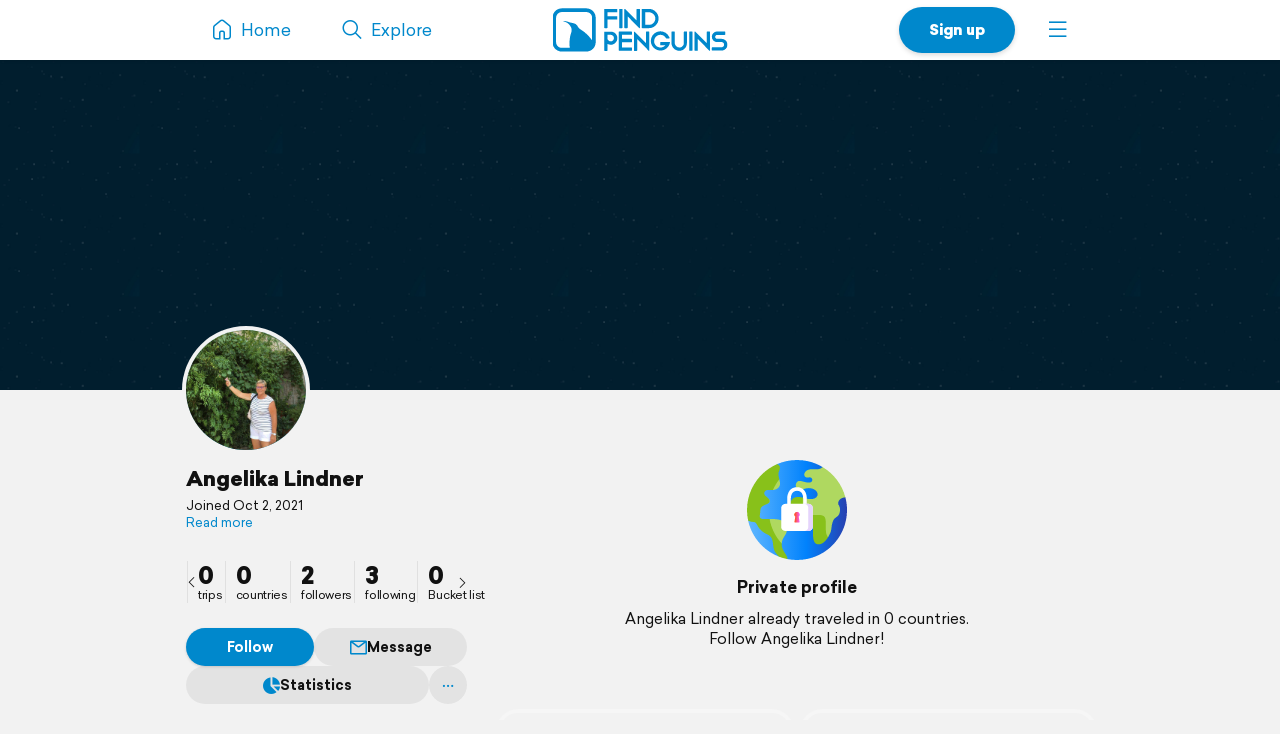

--- FILE ---
content_type: text/html; charset=UTF-8
request_url: https://findpenguins.com/4ektdjhoskv3x
body_size: 4873
content:
<!DOCTYPE html><html lang="en"><head><meta charset="UTF-8" /><meta property="fb:app_id" content="287456434725739" /><meta property="og:site_name" content="FindPenguins"><meta property="og:url" content="https://findpenguins.com/4ektdjhoskv3x" /><meta name="twitter:site" content="@findpenguins"><meta name="viewport" content="width=device-width, initial-scale=1.0" /><meta name="robots" content="noindex, nofollow" /><meta property="og:title" content="Angelika Lindner | FindPenguins" /><meta name="description" content="Angelika Lindner traveled in 0 countries. Explore the travels of Angelika Lindner on FindPenguins." /><meta property="og:description" content="Angelika Lindner traveled in 0 countries. Explore the travels of Angelika Lindner on FindPenguins." /><link rel="canonical" href="https://findpenguins.com/4ektdjhoskv3x" /><meta property="og:image" content="https://media.fp-files.com/user/4e/4ektdjhoskv3x/0tvwdatuepiat_l.jpg" /><meta property="og:image:width" content="640" /><meta property="og:image:height" content="640" /><meta name="turbo-prefetch" content="false"><meta name="view-transition" content="same-origin"><meta name="turbo-cache-control" content="no-cache"><meta property="fp:app:url" content="findpenguins://" /><link rel="alternate" hreflang="en" href="" /><link rel="alternate" hreflang="de" href="" /><link rel="alternate" hreflang="fr" href="" /><link rel="alternate" hreflang="es" href="" /><link rel="alternate" hreflang="it" href="" /><link rel="alternate" hreflang="fi" href="" /><link rel="alternate" hreflang="da" href="" /><link rel="alternate" hreflang="no" href="" /><link rel="alternate" hreflang="nl" href="" /><link rel="alternate" hreflang="sv" href="" /><link rel="alternate" hreflang="pt" href="" /><link rel="alternate" hreflang="id" href="" /><link rel="alternate" hreflang="ms" href="" /><link rel="alternate" hreflang="pl" href="" /><link rel="alternate" hreflang="ru" href="" /><link rel="alternate" hreflang="tr" href="" /><link rel="alternate" hreflang="ja" href="" /><link rel="alternate" href="" hreflang="x-default" /><title>Angelika Lindner | FindPenguins</title><link rel="stylesheet" href="//d2k8htqlk8yn1a.cloudfront.net/css/app-core.34c9b87d.css"><link rel="stylesheet" href="//d2k8htqlk8yn1a.cloudfront.net/css/app-profile.8f20f88e.css"><script id="app-core-script" data-turbo-track="reload" data-asset-url="//d2k8htqlk8yn1a.cloudfront.net" src="//d2k8htqlk8yn1a.cloudfront.net/js/app-core.e47900ed.js" type="text/javascript"></script><link rel="apple-touch-icon" href="//d2k8htqlk8yn1a.cloudfront.net/img/app-icons/touch-icon.png"><link rel="icon" type="image/png" sizes="48x48" href="//d2k8htqlk8yn1a.cloudfront.net/img/app-icons/touch-icon-48x48.png"><link rel="icon" sizes="192x192" href="//d2k8htqlk8yn1a.cloudfront.net/img/app-icons/touch-icon.png"><link rel="mask-icon" href="//d2k8htqlk8yn1a.cloudfront.net/img/app-icons/mask-icon.svg" color="#FFF"><link rel="shortcut icon" type="image/x-icon" href="/favicon.ico"><script async src="https://www.googletagmanager.com/gtag/js?id=G-BQ0PGZSYRJ"></script></head><body class=" Profile responsive new-headlines prod en" data-locale="en" itemscope itemtype="https://schema.org/WebSite"><meta itemprop="url" content="https://findpenguins.com/" /><div class="header-container"><header class="pn-head"><div class="pn-menu"><div class="container"><a class="logo" href="/"><img src="//d2k8htqlk8yn1a.cloudfront.net/img/findpenguins-logo.svg" width="164" height="43" alt="FindPenguins" title="FindPenguins" /></a><nav role="navigation"><ul><li class="hidden-sm-down"><a class="item home" href="/"><i class="icon-font menu-home"></i><span class="name hidden-md-down">Home</span></a></li><li><a class="item hidden-sm-down" href="/explore"><i class="icon-font menu-search"></i><span class="name hidden-md-down">Explore</span></a></li><li class="right"><a class="item more" role="button" onclick="UIController.submenuOpen();" href="javascript:" aria-label="Menu"><i class="icon-font burger"></i></a><div class="nav-mask"></div><div class="submenu right"><a class="close hide" role="button" href="javascript:" onclick="UIController.submenuClose();"><i class="icon-font decline centeredIcon"></i></a><ul><li class="center hidden-md-up"><a href="javascript:" onclick="ConfirmPup.open({id:'_gettheapp',closeBtn:true,onconfirm:function() {}});" class="btn newBtn large shadow signUpBtn extended-padding">Get the app</a></li><li class="center hidden-md-up"><a href="/signup" class="btn newBtn grey large signUpBtn" style="margin:8px 0 0;">Sign up</a></li><li class="center hidden-md-up" style="margin-bottom:20px;"><a href="/login" class="btn newBtn grey loginBtn signUpBtn" style="margin:8px 0 0;">Log in</a></li><li class="hidden-sm-down"><a href="javascript:" onclick="ConfirmPup.open({id:'_gettheapp',closeBtn:true,onconfirm:function() {}});" class="nowrap"><i class="icon-font download left"></i><b>Get the app</b></a></li><li class="hidden-sm-down"><a href="/login" class="nowrap"><i class="icon-font profile left"></i>Log in</a></li><li class="hidden-md-up"><a href="/" class="nowrap"><i class="icon-font menu-home left"></i>Home</a></li><li class="dropdown-divider"></li><li><a href="/travelbook" class="nowrap"><i class="icon-font book left"></i>Print a book</a></li><li><a href="/flyover" class="nowrap"><i class="icon-font video left"></i>Create a flyover video</a></li><li><a href="/explore" class="nowrap"><i class="icon-font search left"></i>Explore</a></li><li class="dropdown-divider"></li><li><a href="https://support.findpenguins.com"><i class="icon-font support left"></i>Support</a></li></ul><div class="nav-footer"><footer class="pn-footer hidden-md-up"><ul><li class="social">Follow us</li><li class="social"><a href="https://instagram.com/findpenguinsapp" target="_blank" aria-label="Instagram"><i class="icon-font instagram"></i></a></li><li class="social"><a href="https://www.facebook.com/findpenguins" target="_blank" aria-label="Facebook"><i class="icon-font facebook"></i></a></li><li class="social"><a href="https://tiktok.com/@findpenguinsapp" target="_blank" aria-label="TikTok"><i class="icon-font tiktok"></i></a></li><li class="social"><a href="https://x.com/findpenguins" target="_blank" aria-label="X"><i class="icon-font x1"></i></a></li><li class="break"></li><li class="lang"><label class="language-picker"><span>Language: English</span><select name="_lp" onchange="languagePicker(this)"><option selected value="en">English (English)</option><option value="de">German (Deutsch)</option><option value="fr">French (Français)</option><option value="es">Spanish (Español)</option><option value="it">Italian (Italiano)</option><option value="fi">Finnish (Suomalainen)</option><option value="da">Danish (Dansk)</option><option value="no">Norwegian (Norsk)</option><option value="nl">Dutch (Nederlands)</option><option value="sv">Swedish (Svenska)</option><option value="pt">Portuguese (Português)</option><option value="id">Indonesian (Bahasa Indonesia)</option><option value="ms">Malay (Melayu)</option><option value="pl">Polish (Polskie)</option><option value="ru">Russian (русский)</option><option value="tr">Turkish (Türk)</option><option value="ja">Japanese (日本語)</option></select></label></li></ul></footer></div></div></li><li class="right"><a href="/signup" class="hidden-sm-down item btn newBtn extended-padding shadow bold signUpBtn">Sign up</a></li></ul></nav></div></div></header></div><div class="pn-body"><div class="pn-searchbar"><div class="searchBox"><form tabindex=0 class="searchForm" action="/4ektdjhoskv3x/search" itemprop="potentialAction" itemscope itemtype="http://schema.org/SearchAction"><meta itemprop="target" content="https://findpenguins.com/explore?q={q}"/><a class="resetBtn hide" href="/explore">Reset search</a><div id="searchFieldPreview"><span><span class="context">Angelika Lindner</span><input aria-label="Search" name="q" id="searchField" type="text" itemprop="query-input" autocomplete="off" class="query hide" data-query="" spellcheck="false" /></span></div><a href="javascript:" class="closeBtn" role="button" aria-label="Close"><i class="icon-font x"></i></a><button type="submit" aria-label="Search"><i class="icon-font magnifier"></i></button></form><div class="searchContent"></div></div></div><script>
		$(document).ready(function() {
			SearchbarController.init();
			FollowController.initButtons();
			ProfileUserController.initExtrasPopups();
			$("body").addClass("whiteBodyXS");		});
	</script><div class="pn-map"><div class="pn-mapContainer" style="width:100%;height:100%"><div class="mapOverlayExtras inactive"><a id="searchButton" onclick="SearchbarController.open();"><i class="icon-font magnifier centeredIcon"></i></a><a id="toggleFullScreen" onclick="MapController.toggleFullScreen();"><i class="icon-font fullscreen open centeredIcon"></i><i class="icon-font decline close centeredIcon"></i></a></div><div class="pn-mapcanvas" id="MapCanvas" data-user-id="4ektdjhoskv3x"></div></div></div><div class="container pn-below-map-container"><div class="row"><div class="col-xl-3 col-lg-4 stickySidebarContainer"><div class="FootprintListAlignedContainer"><div id="sidebarLeft"><div class="userBox" itemscope itemtype="http://schema.org/Person"><div class="pictureNameContainer"><div class="pictureBox"><div class="pp"><img itemprop="photo" src="//media.fp-files.com/user/4e/4ektdjhoskv3x/0tvwdatuepiat_l.jpg" alt="Angelika Lindner" height="200" width="200" /></div></div><div><div class="nameBox"><h1 class="h2"><a id="profileUser" itemprop="name" href="/4ektdjhoskv3x">
						Angelika Lindner
						</a></h1></div><div class="detailBox"><span id="clampedBox" class="bio clamped-container clamped"><span>
													Joined Oct 2, 2021
												</span><a>Read more</a></span><script>$("#clampedBox").clampedText();</script><span class="extras"></span></div></div></div><div class="statsMenu user"><ul><li class="first"><a title="Angelika Lindner | FindPenguins" data-keep-scroll="1" href="/4ektdjhoskv3x"><b>0</b><span>trips</span></a></li><li><a rel="nofollow" title="countries" class="profileExtras openPopup" href="/4ektdjhoskv3x/countries"><b>0</b><span>countries</span></a></li><li><a rel="nofollow" title="followers" onclick="PreLoginPopup.open();return false;" href="/4ektdjhoskv3x/followers"><b>2</b><span>followers</span></a></li><li><a rel="nofollow" title="following" onclick="PreLoginPopup.open();return false;" href="/4ektdjhoskv3x/following"><b>3</b><span>following</span></a></li><li><a rel="nofollow" title="Bucket list" onclick="PreLoginPopup.open();return false;" href="/4ektdjhoskv3x/bucket-list"><b>0</b><span>Bucket list</span></a></li></ul><a class="sliderArrow prev" role="presentation"><i class="icon-font arrow-left centeredIcon"></i></a><a class="sliderArrow next" role="presentation"><i class="icon-font arrow-right centeredIcon"></i></a></div><div class="buttonBarContainer scrollable follower 4ektdjhoskv3x"><a style="min-width:80px" class="button highlighted justFollow" onclick="followSignup('/follow/signup/popup/4ektdjhoskv3x');">Follow</a><a class="button" href="/direct/chat/4ektdjhoskv3x"  onclick="PreLoginPopup.open();return false;"><i class="icon-font message mini"></i>Message</a><a rel="nofollow" title="countries" class="button profileExtras openPopup" href="/4ektdjhoskv3x/countries"><i class="icon-font stats-sml mr"></i>Statistics			</a><div id="userNameDropdown" class="sml-dropdown"><a class="button noPadding"><i class="icon-font ellipsis"></i></a><ul class="_dd"><li class="_link nowrap" onclick="ProfileUserController.share('4ektdjhoskv3x',null);"><a><i class="icon-font share"></i>Share</a></li><li class="_link nowrap"><a href="javascript:;" onclick="ConfirmPup.open({id:'_block_user',onconfirm:function() { TurboHelper.visit('/account/blocked?user=4ektdjhoskv3x&amp;action=block&amp;checksum=8ccea64bfda1e0bfe25466b6c8eef6c2') }});"><i class="icon-font block red"></i>Block user</a></li><li class="_link nowrap"><a href="/report/user/4ektdjhoskv3x" target="_blank"><i class="icon-font inappropriate red"></i>Report as inappropriate</a></li></ul></div></div></div><script>
$(".muteRadio").newRadio();
$('#userNameDropdown').dropdown();
ProfileUserController.initExtrasPopups();
FollowController.initButtons();
$(".statsMenu ul").slick({
    arrows: true,
    infinite: false,
    slidesToShow: 4,
    slidesToScroll: 4,
    prevArrow: $(".statsMenu .sliderArrow.prev"),
    nextArrow: $(".statsMenu .sliderArrow.next")
});
$(".stickySidebarContainer").removeClass("ssTrip").addClass("ssUser");
</script></div></div></div><div class="col-xl-6 col-lg-8 col-md-12"><div id="pageContent" class="profile FootprintListAlignedContainer"><script>
						$("body").removeClass("ProfileTrip").addClass("ProfileUser");
		
		$(document).ready(function() {
			SearchbarController.initState("Angelika\u0020Lindner", "/4ektdjhoskv3x/search");

			
			ProfileUserController.initExtrasPopups();

		});
	</script><div style="height:20px" class="hidden-md-down"></div><div class="empty-message-box"><img src="//d2k8htqlk8yn1a.cloudfront.net/img/icons/trip-visual-private.svg" height="100" alt="" /><h4 style="padding:10px 10px 0;">
								Private profile<br /></h4><span style="display:block;margin-top:5px">Angelika Lindner already traveled in 0 countries.																	<br>Follow Angelika Lindner!
															</span></div><ul class="tripList dummy-trips row hide-md" style="margin-top:10px;margin-bottom:25px;"><li class="col-md-6"><div class="box"><span></span><span></span><span></span></div></li><li class="col-md-6"><div class="box"><span></span><span></span><span></span></div></li></ul><script>document.querySelector("meta[property=\"fp:app:url\"]").setAttribute("content","findpenguins://user/?id=4ektdjhoskv3x&name=Angelika Lindner");</script></div><div style="margin-bottom:20px;text-align:center;"><h4 style="margin:0">Get your own travel profile</h4><p style="margin-bottom:10px;" class="darkgrey sml">Free</p><div style="display:flex;line-height:0;margin-bottom:15px;justify-content:center"><div style="padding:3px;border-radius:15px;background:#FFF"><img src="//d2k8htqlk8yn1a.cloudfront.net/img/qr-code/install.svg" alt="QR code" width="120" height="120" /></div></div><p class="nowrap storeButtons"><a href="https://apps.apple.com/app/id721334305" target="_blank"><img class="storeButton" height="38" title="FindPenguins for iOS" alt="FindPenguins for iOS" src="//d2k8htqlk8yn1a.cloudfront.net/img/store-buttons/en/download-on-the-app-store.svg" /></a><a href="https://play.google.com/store/apps/details?id=com.findpenguins.app&amp;referrer=cHJvZmlsZS1ib3R0b20%3D" target="_blank"><img class="storeButton" height="38" title="FindPenguins for Android" alt="FindPenguins for Android"  src="//d2k8htqlk8yn1a.cloudfront.net/img/store-buttons/en/download-on-google-play.svg"></a></p></div><div class="moduleBox footer FootprintListAlignedContainer negative-margin-sm"><div class="body"><footer class="pn-footer"><ul><li>2026&copy; FindPenguins</li><li><a href="/">Home</a></li><li><a href="/about-us">About us</a></li><li><a href="/group-tracking">Group Tracking</a></li><li><a href="/press">Press</a></li><li><a href="/terms" target="_blank">Terms</a></li><li><a href="/privacy" target="_blank">Privacy Policy &amp; Cookies</a></li><li><a href="https://support.findpenguins.com" rel="help">Help Center</a></li><li><a href="/legal-notice">Legal notice</a></li><li class="break"></li><li class="social">Follow us</li><li class="social"><a href="https://instagram.com/findpenguinsapp" target="_blank" aria-label="Instagram"><i class="icon-font instagram"></i></a></li><li class="social"><a href="https://www.facebook.com/findpenguins" target="_blank" aria-label="Facebook"><i class="icon-font facebook"></i></a></li><li class="social"><a href="https://tiktok.com/@findpenguinsapp" target="_blank" aria-label="TikTok"><i class="icon-font tiktok"></i></a></li><li class="social"><a href="https://x.com/findpenguins" target="_blank" aria-label="X"><i class="icon-font x1"></i></a></li><li class="break"></li><li class="lang"><label class="language-picker"><span>Language: English</span><select name="_lp" onchange="languagePicker(this)"><option selected value="en">English (English)</option><option value="de">German (Deutsch)</option><option value="fr">French (Français)</option><option value="es">Spanish (Español)</option><option value="it">Italian (Italiano)</option><option value="fi">Finnish (Suomalainen)</option><option value="da">Danish (Dansk)</option><option value="no">Norwegian (Norsk)</option><option value="nl">Dutch (Nederlands)</option><option value="sv">Swedish (Svenska)</option><option value="pt">Portuguese (Português)</option><option value="id">Indonesian (Bahasa Indonesia)</option><option value="ms">Malay (Melayu)</option><option value="pl">Polish (Polskie)</option><option value="ru">Russian (русский)</option><option value="tr">Turkish (Türk)</option><option value="ja">Japanese (日本語)</option></select></label></li></ul></footer></div></div></div><div class="col-xl-3 hidden-lg-down sidebarRightContainer"><div id="sidebarRight"></div></div></div></div></div><div id="mapboxPermanent" data-turbo-permanent></div><script>
window.translation = {
"edit": "Edit",
"close": "Close",
"remove": "Remove",
"soundOn": "Sound on",
"editCaption": "Caption",
"fullscreen": "Fullscreen",
"download": "Download",
"distance": "Distance",
"maxAltitude": "max. altitude",
"elevationGain": "Elevation gain",
"duration": "Duration",
"share": "Share",
"pdf": "Unable to display PDF file.",
"unknownError": "Something went wrong. Please try again!"
};
</script><script>
var disableStr = 'ga-disable-G-BQ0PGZSYRJ';if (document.cookie.indexOf(disableStr+'=true')>-1){window[disableStr]=true;}
window.dataLayer = window.dataLayer || [];
function gtag(){dataLayer.push(arguments);}
gtag('js',new Date());
gtag('config','G-BQ0PGZSYRJ',{'anonymize_ip':true,page_location:'https://findpenguins.com/profile'});</script></body></html>
